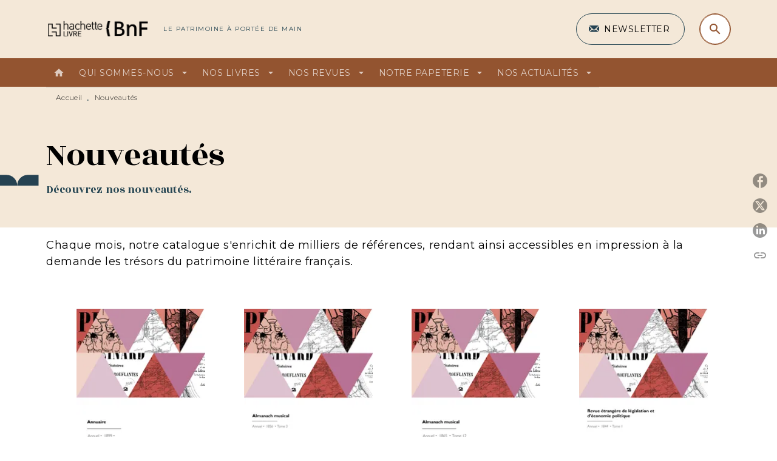

--- FILE ---
content_type: image/svg+xml
request_url: https://media.hachette.fr/shared/[date:custom:Y]-[date:custom:m]/accent_full.svg
body_size: 128
content:
<svg width="41" height="40" viewBox="0 0 41 40" fill="none" xmlns="http://www.w3.org/2000/svg">
<path d="M10 16H0V26H10H20C20 20.4772 15.5228 16 10 16Z" fill="#254252"/>
<path d="M30 16H40V26H30H20C20 20.4772 24.4772 16 30 16Z" fill="#254252"/>
</svg>


--- FILE ---
content_type: application/javascript
request_url: https://www.hachettebnf.fr/_next/static/chunks/3065.8a2bed85b55139b8.js
body_size: 4464
content:
"use strict";(self.webpackChunk_N_E=self.webpackChunk_N_E||[]).push([[3065],{53065:function(n,e,t){t.r(e),t.d(e,{HeaderNavigationSidebar:function(){return E},HeaderNavigationSidebarSelectedEntry:function(){return F},default:function(){return W}});var i=t(70865),o=t(96670),r=t(66383),a=t(92228),l=t(50930),u=t(52322),d=t(2784),c=t(47434),s=t(61568),p=t(86607),h=t(5821),v=t(49103),m=t(6886),g=t(77611),f=t(61837),x=t(11776),b=t(38402),k=t(9520),w=t(60364),y=t(86741),j=t(5632),N=t(76320),Z=t(2057),S=t(76207),C=t(36215),B=t(80024),_=t(47961);function T(){var n=(0,a.Z)(["\n  .ActionsLocalSwitcherMobile {\n    margin-top: ","px;\n    margin-bottom: ","px;\n    display: flex;\n    justify-content: end;\n    "," {\n      display: none;\n    }\n    button {\n      font-size: 14px;\n      height: 42px;\n      width: 42px;\n      border: none;\n      background-color: transparent;\n    }\n  }\n\n  .NavigationWrapper {\n    position: relative;\n    "," {\n      display: none;\n    }\n\n    &Vertical {\n      "," {\n        display: block;\n      }\n    }\n  }\n\n  .Navigation {\n    padding-left: ","px;\n    padding-right: ","px;\n    padding-top: ","px;\n    padding-bottom: ","px;\n    position: relative;\n  }\n\n  .entry-visible {\n    display: block;\n  }\n\n  .entry-hidden {\n    display: none;\n  }\n\n  .MenuNavigationToolsSideBar {\n    margin-top: ","px;\n    margin-bottom: ","px;\n  }\n\n  .Secondary {\n    margin-top: ","px;\n\n    & > * {\n      // margin-bottom: ","px;\n    }\n\n    .Newsletter {\n      "," {\n        display: none;\n      }\n    }\n\n    .footerContactAndLegal {\n      background-color: ",";\n    }\n  }\n\n  .NavigationEntry {\n    border-radius: 0;\n    ","\n    padding: ","px;\n  }\n\n  .SelectedEntry {\n    &Title {\n      border-bottom: 2px solid ",";\n      padding-top: ","px;\n      padding-bottom: ","px;\n      padding-left: ","px;\n      padding-right: ","px;\n      margin-bottom: ","px;\n    }\n  }\n\n  .SearchWrapper {\n    display: flex;\n    flex-direction: column;\n    margin-top: -","px;\n    width: 100%;\n    background: ",";\n    padding-left: ","px;\n    padding-right: ","px;\n\n    "," {\n      padding-top: ","px;\n      padding-bottom: ","px;\n    }\n\n    "," {\n      box-shadow: ",";\n    }\n\n    "," {\n      background: white;\n      padding-top: ","px;\n      padding-bottom: ","px;\n    }\n\n    > div {\n      padding: 0;\n    }\n\n    &Vertical {\n      "," {\n        background: ",";\n      }\n\n      .SearchTop {\n        margin-top: ","px;\n        margin-bottom: ","px;\n      }\n    }\n  }\n\n  .Search {\n    &Top {\n      display: flex;\n      flex-direction: row;\n      "," {\n        position: relative;\n      }\n    }\n\n    &Bottom {\n      padding-top: ","px;\n      border-top: 1px solid ",";\n      display: flex;\n      flex-direction: column;\n\n      ul {\n        list-style: none;\n        padding: 0;\n        margin: 0;\n\n        li {\n          border-bottom: 1px solid ",";\n          margin-left: ","px;\n          margin-right: ","px;\n          margin-bottom: ","px;\n\n          &:hover {\n            cursor: pointer;\n            border-bottom: 1px solid ",";\n          }\n        }\n      }\n    }\n\n    &Result {\n      width: 100%;\n      display: inline-flex;\n      align-items: baseline;\n      padding-bottom: ","px;\n    }\n\n    &Input {\n      border: none;\n      outline: none;\n      width: 100%;\n      -webkit-appearance: textfield;\n      -webkit-box-sizing: border-box;\n      ::-webkit-search-cancel-button {\n        display: none;\n      }\n\n      height: 80px;\n      padding-left: ","px;\n      padding-right: ","px;\n      width: 100%;\n      -webkit-appearance: none;\n      -webkit-box-sizing: border-box;\n      height: 64px;\n      border-radius: ","px;\n      font-size: 18px;\n      padding-left: 38px;\n      padding-right: ","px;\n      letter-spacing: 0.5px;\n\n      &Vertical {\n        border: 1px solid ",";\n        box-shadow: ",";\n      }\n\n      "," {\n        border: 1px solid ",";\n        box-shadow: ",";\n      }\n\n      ::-webkit-search-decoration {\n        display: none;\n      }\n\n      "," {\n        font-family: ",";\n        font-weight: ",";\n        font-size: ",";\n        line-height: ",";\n        letter-spacing: ",";\n      }\n    }\n\n    &Button {\n      display: flex;\n      justify-content: flex-end;\n      align-self: center;\n\n      "," {\n        margin-right: ","px;\n      }\n\n      "," {\n        position: absolute;\n      }\n\n      &Fab {\n        border-radius: ","px;\n        color: ",";\n        background-color: ",";\n        box-shadow: ",";\n\n        &:hover {\n          color: ",";\n\n          ","\n          ","\n          ","\n        }\n      }\n\n      position: absolute;\n      right: 20px;\n\n      &,\n      button {\n        "," {\n          height: 32px;\n          min-height: auto;\n          width: 32px;\n          border-radius: ","px;\n        }\n      }\n    }\n  }\n"]);return T=function(){return n},n}function R(){var n=(0,a.Z)(["\n  && {\n    position: absolute;\n    top: 0;\n    right: 0;\n    width: 100%;\n    z-index: 10;\n    padding-left: ","px;\n    padding-right: ","px;\n    overflow-x: auto;\n\n    .EncartButtonNestedMobile:first-child {\n      margin-top: 24px;\n    }\n    .EncartButtonNestedMobile:last-child {\n      margin-bottom: 24px;\n    }\n\n    .IllustrationContainerMobile {\n      &:not(:last-child) {\n        margin-bottom: 16px;\n      }\n      position: relative;\n      width: 100%;\n      min-height: 50px;\n\n      .MenuCloseButton {\n        position: absolute;\n        top: 6px;\n        right: 6px;\n      }\n      .Illustration {\n        display: block;\n        max-width: 100%;\n        ",";\n      }\n    }\n  }\n"]);return R=function(){return n},n}function M(){var n=(0,a.Z)(["\n  .BackButton {\n    width: 100%;\n    justify-content: flex-start;\n    padding-right: ","px;\n    padding-top: ","px;\n    padding-bottom: ","px;\n  }\n\n  .BackText {\n    text-transform: none;\n  }\n"]);return M=function(){return n},n}var E=(0,N.ZP)((function(n){var e=n.className,t=n.entries,a=n.legal,N=n.logo,B=n.logoAlt,T=n.contact,R=n.socialNetworksLinks,M=n.newsletterSmall,E=n.display_nl,I=n.linkComponent,z=void 0===I?S.CVo:I,W=n.newDuration,D=n.upcomingDuration,L=n.searchFieldPlaceholder,P=n.site,V=n.vertical,A=n.nested,H=(0,w.Z)(),$=t?(0,l.Z)(t.left||[]).concat((0,l.Z)(t.right||[])):[],U=(0,j.useRouter)(),O=(0,C.bU)(),J=(0,C.py)(O),G=(0,C.NT)(),q=(0,r.Z)(d.useState(null),2),K=(q[0],q[1]),Q=(0,r.Z)(d.useState(null),2),X=Q[0],Y=Q[1],nn=function(n){window.localStorage.setItem("showLanguageSwitcherModal","refused"),U.push(n)},en=function(){K(null),Y(null)};return(0,u.jsx)(h.Z,{config:(0,s.Z)({onSearch:c.H_,onAutocomplete:c.O4,site:P,locale:O,t:G}),children:(0,u.jsx)(v.Z,{mapContextToProps:function(n){return n},children:function(n){var t,r,d,c=n.autocompletedResults,s=n.setSort,h=function(n){return n.reduce((function(n,e){if("hl_product"===e.bundle.raw[0])return(0,l.Z)(n).concat([{type:"hl_product",title:e.product__titre_de_couverture.raw[0]}]);if("hl_intervenant"===e.bundle.raw[0])return(0,l.Z)(n).concat([{type:"hl_intervenant",title:e.intervenant__full_name.raw[0]}]);if("video"===e.bundle.raw[0]||"news"===e.bundle.raw[0]||"event"===e.bundle.raw[0]){var t=e.bundle.raw[0];return(0,l.Z)(n).concat([{type:t,title:e.node__title.raw[0]}])}return"category"===e.bundle.raw[0]?(0,l.Z)(n).concat([{type:"category",title:e.term_name.raw[0]}]):n}),[])}(c),v=function(n){U.push({pathname:J,query:{s:encodeURIComponent(n.toString())}}),s&&s(["hl_product"])};return(0,u.jsxs)("div",{className:e,children:[(0,u.jsx)(p.v,{className:"ActionsLocalSwitcherMobile",fallbackToHomepage:!0,onChange:nn}),(0,u.jsx)(Z.O_,{inSideBar:!0}),(0,u.jsx)(m.Z,{autocompleteResults:!0,autocompleteMinimumCharacters:3,debounceLength:500,view:function(n){var e,t=n.onChange,i=n.value;return(0,u.jsx)("div",{className:["SearchWrapper",V&&"SearchWrapperVertical"].filter(Boolean).join(" "),children:(0,u.jsxs)(g.Z,{maxWidth:(null===H||void 0===H||null===(e=H.container)||void 0===e?void 0:e.maxWidth)||"lg",children:[(0,u.jsxs)("div",{className:"SearchTop",children:[(0,u.jsx)("input",{"aria-label":"Recherche",className:["SearchInput",V&&"SearchInputVertical"].filter(Boolean).join(" "),type:"search",placeholder:L||"",onChange:function(n){return function(n,e){e(n.currentTarget.value)}(n,t)},onKeyDown:function(n){return e=n.key,t=i,"Enter"===e&&v(t),!1;var e,t}}),(0,u.jsx)("div",{className:"SearchButton",onClick:function(){return v(i)},children:(0,u.jsx)(f.Z,{"aria-label":"Recherche",className:"SearchButtonFab",children:(0,u.jsx)(S.JO$,{name:"search"})})})]}),""!==i&&(0,u.jsx)("div",{className:"SearchBottom",children:(0,u.jsx)("ul",{children:h.length>0?h.map((function(n,e){return(0,u.jsx)("li",{children:(0,u.jsx)("div",{className:"SearchResult",onClick:function(){return v(n.title)},children:(0,u.jsx)(S.ZT$,{children:n.title})})},e.toString())})):(0,u.jsx)("li",{children:(0,u.jsx)(S.ZT$,{children:G("component.header.header-navigation-sidebar.no-suggestion")})})})})]})})}}),(0,u.jsx)("div",{className:["NavigationWrapper",V&&"NavigationWrapperVertical"].filter(Boolean).join(" "),children:(0,u.jsxs)("div",{className:"Navigation",children:["number"!==typeof X&&(0,u.jsxs)(u.Fragment,{children:[(0,u.jsx)(x.Z,{children:$.map((function(n,e){var t,r,a,l,d,c,s,p,h,v,m,g,f,x,w="/"===(null===n||void 0===n?void 0:n.to);return(0,u.jsxs)(b.Z,(0,o.Z)((0,i.Z)((0,o.Z)((0,i.Z)({className:"NavigationEntry",button:!0,component:S.zxk},(null===n||void 0===n?void 0:n.data)?{}:{to:null===n||void 0===n?void 0:n.to}),{onClick:function(){return function(n,e){(null===(null===n||void 0===n?void 0:n.to)||A)&&(Y(e),K(n))}(n,e)}}),null===n||void 0===n?void 0:n.attributes),{style:{backgroundColor:null===n||void 0===n||null===(t=n.attributes)||void 0===t||null===(r=t.subhome)||void 0===r||null===(a=r.colors)||void 0===a?void 0:a.primary},children:[n.label&&(0,u.jsx)(S.ZT$,{theming:(0,o.Z)((0,i.Z)({},null===H||void 0===H||null===(l=H.header)||void 0===l||null===(d=l.navigation)||void 0===d||null===(c=d.burger)||void 0===c||null===(s=c.entries)||void 0===s?void 0:s.text),{color:null===n||void 0===n||null===(p=n.attributes)||void 0===p||null===(h=p.subhome)||void 0===h||null===(v=h.colors)||void 0===v?void 0:v.text}),children:(0,y.ZP)(n.label)}),!w&&(0,u.jsx)(k.Z,{children:(0,u.jsx)(S.JO$,{name:null===H||void 0===H||null===(m=H.header)||void 0===m||null===(g=m.navigation)||void 0===g||null===(f=g.burger)||void 0===f||null===(x=f.entries)||void 0===x?void 0:x.icon})})]}),n.id)}))}),21==(null===P||void 0===P?void 0:P.sid)&&(0,u.jsx)(_.F,{className:"MenuNavigationToolsSideBar",themingButton:null===H||void 0===H||null===(t=H.header)||void 0===t||null===(r=t.toolsNavigation)||void 0===r||null===(d=r.buttons)||void 0===d?void 0:d.sideBar}),(0,u.jsxs)("div",{className:"Secondary",children:[E&&(0,u.jsx)("div",{className:"Newsletter",children:(0,u.jsx)(S.FUy,(0,i.Z)({},M))}),(0,u.jsxs)("div",{className:"footerContactAndLegal",children:[(0,u.jsx)(S.TRQ,{logo:N,logoAlt:B,isFromHeader:!0,contact:T,linkComponent:z,socialNetworksLinks:R}),(0,u.jsx)(S.PyC,{legal:a,linkComponent:z,isFromHeader:!0})]})]})]}),(0,u.jsx)("div",{className:"NavigationPanel",children:$.map((function(n,e){return n.data&&(0,u.jsx)(F,{entry:n,closeEntry:en,linkComponent:z,upcomingDuration:D,newDuration:W,className:e===X?"entry-visible":"entry-hidden",expanded:e===X,nested:A},e.toString())}))})]})})]})}})})})).withConfig({componentId:"sc-cb4505a6-0"})(T(),(function(n){return n.theme.spacing(2)}),(function(n){return n.theme.spacing(1)}),(function(n){var e=n.theme;return null===e||void 0===e?void 0:e.breakpoints.up("md")}),(function(n){var e=n.theme;return null===e||void 0===e?void 0:e.breakpoints.up("md")}),(function(n){var e=n.theme;return null===e||void 0===e?void 0:e.breakpoints.up("md")}),(function(n){return n.theme.spacing(2)}),(function(n){return n.theme.spacing(2)}),(function(n){return n.theme.spacing(3)}),(function(n){return n.theme.spacing(3)}),(function(n){return n.theme.spacing(3)}),(function(n){return n.theme.spacing(5)}),(function(n){return n.theme.spacing(2)}),(function(n){return n.theme.spacing(2)}),(function(n){var e=n.theme;return null===e||void 0===e?void 0:e.breakpoints.up("sm")}),(function(n){var e,t,i=n.theme;return null===i||void 0===i||null===(e=i.footer)||void 0===e||null===(t=e.section)||void 0===t?void 0:t.backgroundColorBurger}),(function(){return(0,B.rm)("header.navigation.burger.entries.button")}),(function(n){var e=n.theme;return null===e||void 0===e?void 0:e.spacing(2)}),(function(n){var e,t,i,o=n.theme;return null===o||void 0===o||null===(t=o.palette)||void 0===t||null===(i=t[null===o||void 0===o||null===(e=o.tabs)||void 0===e?void 0:e.indicatorColor])||void 0===i?void 0:i.main}),(function(n){return n.theme.spacing(1)}),(function(n){return n.theme.spacing(1)}),(function(n){return n.theme.spacing(2)}),(function(n){return n.theme.spacing(2)}),(function(n){return n.theme.spacing(3)}),(function(n){return n.theme.spacing(.5)}),(function(n){var e,t,i=n.theme;return null===i||void 0===i||null===(e=i.palette)||void 0===e||null===(t=e.surface)||void 0===t?void 0:t.main}),(function(n){return n.theme.spacing(2)}),(function(n){return n.theme.spacing(2)}),(function(n){var e=n.theme;return null===e||void 0===e?void 0:e.breakpoints.down("md")}),(function(n){return n.theme.spacing(2.5)}),(function(n){return n.theme.spacing(2.5)}),(function(n){return n.theme.breakpoints.up("sm")}),(function(n){return n.theme.shadows[4]}),(function(n){var e=n.theme;return null===e||void 0===e?void 0:e.breakpoints.up("md")}),(function(n){return n.theme.spacing(1)}),(function(n){return n.theme.spacing(1)}),(function(n){var e=n.theme;return null===e||void 0===e?void 0:e.breakpoints.up("sm")}),(function(n){var e,t,i=n.theme;return null===i||void 0===i||null===(e=i.palette)||void 0===e||null===(t=e.surface)||void 0===t?void 0:t.main}),(function(n){return n.theme.spacing(2)}),(function(n){return n.theme.spacing(2)}),(function(n){var e=n.theme;return null===e||void 0===e?void 0:e.breakpoints.up("md")}),(function(n){return n.theme.spacing(2)}),(function(n){var e,t,i=n.theme;return null===i||void 0===i||null===(e=i.palette)||void 0===e||null===(t=e.common)||void 0===t?void 0:t.black}),(function(n){var e,t,i=n.theme;return null===i||void 0===i||null===(e=i.palette)||void 0===e||null===(t=e.surface)||void 0===t?void 0:t.main}),(function(n){return n.theme.spacing(2)}),(function(n){return n.theme.spacing(2)}),(function(n){return n.theme.spacing(1)}),(function(n){var e,t,i=n.theme;return null===i||void 0===i||null===(e=i.palette)||void 0===e||null===(t=e.surface)||void 0===t?void 0:t.dark}),(function(n){return n.theme.spacing(2)}),(function(n){return n.theme.spacing(2)}),(function(n){return n.theme.spacing(2)}),(function(n){return n.theme.shape.borderRadius/2}),(function(n){return n.theme.spacing(2)}),(function(n){var e,t,i=n.theme;return null===i||void 0===i||null===(e=i.palette)||void 0===e||null===(t=e.common)||void 0===t?void 0:t.black}),(function(n){return n.theme.shadows[4]}),(function(n){var e=n.theme;return null===e||void 0===e?void 0:e.breakpoints.down("md")}),(function(n){var e,t,i=n.theme;return null===i||void 0===i||null===(e=i.palette)||void 0===e||null===(t=e.common)||void 0===t?void 0:t.black}),(function(n){return n.theme.shadows[4]}),(function(n){return n.theme.breakpoints.up("sm")}),(function(n){return n.theme.typography.h4.fontFamily}),(function(n){var e,t,i,o=n.theme;return(null===o||void 0===o||null===(e=o.header)||void 0===e||null===(t=e.search)||void 0===t||null===(i=t.input)||void 0===i?void 0:i.fontWeight)||o.typography.h4.fontWeight}),(function(n){var e,t,i,o=n.theme;return(null===o||void 0===o||null===(e=o.header)||void 0===e||null===(t=e.search)||void 0===t||null===(i=t.input)||void 0===i?void 0:i.fontSize)||o.typography.h4.fontSize}),(function(n){return n.theme.typography.h4.lineHeight}),(function(n){return n.theme.typography.h4.letterSpacing}),(function(n){var e=n.theme;return null===e||void 0===e?void 0:e.breakpoints.down("md")}),(function(n){return n.theme.spacing(2)}),(function(n){var e=n.theme;return null===e||void 0===e?void 0:e.breakpoints.up("md")}),(function(n){return n.theme.header.searchBar.borderRadius/2}),(function(n){return n.theme.header.searchBar.color}),(function(n){return n.theme.header.searchBar.backgroundColor}),(function(n){return n.theme.header.searchBar.boxShadow}),(function(n){return n.theme.header.searchBar.hover.color}),(function(n){var e=n.theme;if(e.header.searchBar.hover.borderRadius)return"border-radius: ".concat(e.header.searchBar.hover.borderRadius,"px;")}),(function(n){var e=n.theme;if(e.header.searchBar.hover.backgroundColor)return"background-color: ".concat(e.header.searchBar.hover.backgroundColor,";")}),(function(n){var e=n.theme;if(e.header.searchBar.hover.boxShadow)return"box-shadow: ".concat(e.header.searchBar.hover.boxShadow,";")}),(function(n){var e=n.theme;return null===e||void 0===e?void 0:e.breakpoints.down("md")}),(function(n){return n.theme.shape.borderRadius/2})),I=function(n){var e=n.entry,t=n.linkComponent,r=n.level,a=void 0===r?1:r,l=!!e.data&&e.data.length>0,c=t;return(0,u.jsxs)(u.Fragment,{children:[(0,u.jsx)(b.Z,{component:d.forwardRef((function(n,t){return e.to?(0,u.jsx)(c,(0,o.Z)((0,i.Z)({},n),{ref:t,to:e.to})):void 0})),style:{paddingLeft:"".concat(a,"em")},button:!0,children:e.label},e.id),l&&e.data.map((function(n){return(0,u.jsx)(I,{entry:n,linkComponent:t,level:a+1})}))]})},F=(0,N.ZP)((function(n){var e=n.className,t=n.entry,r=n.closeEntry,a=n.linkComponent,l=n.newDuration,c=n.upcomingDuration,s=n.expanded,p=n.nested,h=t.label,v=t.data,m=(0,w.Z)(),g=d.useMemo((function(){var n=[],e=[],i=[];return t.data.forEach((function(t){var o,r,a,l;"encart-button"===(null===(o=t.data)||void 0===o||null===(r=o[0])||void 0===r?void 0:r.type)?i.push(t.data[0]):"encart-image"===(null===(a=t.data)||void 0===a||null===(l=a[0])||void 0===l?void 0:l.type)?e.push(t.data[0]):n.push(t)})),{entries:n,encartButtons:i,encartImage:e}}),v);return(0,u.jsxs)("div",{className:e,children:[(0,u.jsx)(z,{handleClick:r}),h&&(0,u.jsx)(S.ZT$,{className:"SelectedEntryTitle",theming:{variant:"button"},component:"div",children:(0,y.ZP)(h)}),p&&(0,u.jsxs)(x.Z,{children:[g.entries.filter((function(n){return n.label})).map((function(n){return(0,u.jsx)(I,{entry:n,linkComponent:a},n.id)})),(0,u.jsx)(x.Z,{children:g.encartButtons.map((function(n,e){var t,r,a,l,d=n.encart,c=n.id;return(0,u.jsx)("li",{className:"EncartButtonNestedMobile",children:(0,u.jsx)(S.UJG,(0,o.Z)((0,i.Z)({},d),{theming:null===m||void 0===m||null===(t=m.header)||void 0===t||null===(r=t.navigation)||void 0===r||null===(a=r.columns)||void 0===a||null===(l=a.encart)||void 0===l?void 0:l.button}))},c)}))}),null===g||void 0===g?void 0:g.encartImage.map((function(n){var e,t,r=n.encart,a=n.id;return(0,u.jsx)("li",{className:"IllustrationContainerMobile",children:(0,u.jsx)(S.GSM,(0,o.Z)((0,i.Z)({},r),{theming:null===m||void 0===m||null===(e=m.header)||void 0===e||null===(t=e.navigation)||void 0===t?void 0:t.columns}))},a)}))]}),!p&&v.flatMap((function(n){return n})).map((function(n){var e,t;return(0,u.jsx)(S.FVU,{title:n.label,to:n.to,entries:n.data,linkComponent:a,theming:null===m||void 0===m||null===(e=m.header)||void 0===e||null===(t=e.navigation)||void 0===t?void 0:t.columns,newDuration:l,upcomingDuration:c,expanded:s},n.id)}))]})})).withConfig({componentId:"sc-cb4505a6-1"})(R(),(function(n){return n.theme.spacing(2)}),(function(n){return n.theme.spacing(2)}),(function(){return(0,B.rm)("header.navigation.nested.illustration")})),z=(0,N.ZP)((function(n){var e,t,i,o,r,a,l,d,c=n.className,s=n.handleClick,p=(0,w.Z)();return(0,u.jsx)("div",{className:c,children:(0,u.jsx)(S.zxk,{onClick:s,className:"BackButton",theming:null===p||void 0===p||null===(e=p.header)||void 0===e||null===(t=e.navigation)||void 0===t||null===(i=t.burger)||void 0===i||null===(o=i.back)||void 0===o?void 0:o.button,children:(0,u.jsx)(S.ZT$,{className:"BackText",theming:null===p||void 0===p||null===(r=p.header)||void 0===r||null===(a=r.navigation)||void 0===a||null===(l=a.burger)||void 0===l||null===(d=l.back)||void 0===d?void 0:d.text,children:"Retour au menu principal"})})})})).withConfig({componentId:"sc-cb4505a6-2"})(M(),(function(n){return n.theme.spacing(2)}),(function(n){return n.theme.spacing(2)}),(function(n){return n.theme.spacing(2)})),W=E}}]);